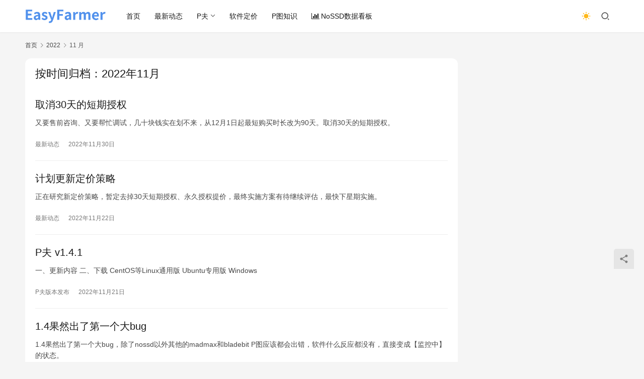

--- FILE ---
content_type: text/html; charset=UTF-8
request_url: https://www.easyfarmer.org/date/2022/11/
body_size: 7841
content:
<!DOCTYPE html>
<html lang="zh-Hans">
<head>
    <meta charset="UTF-8">
    <meta http-equiv="X-UA-Compatible" content="IE=edge,chrome=1">
    <meta name="renderer" content="webkit">
    <meta name="viewport" content="width=device-width,initial-scale=1,maximum-scale=5">
    <title>11 月 | 2022 | Easyfarmer</title>
    	<style>img:is([sizes="auto" i], [sizes^="auto," i]) { contain-intrinsic-size: 3000px 1500px }</style>
	<meta name="applicable-device" content="pc,mobile">
<meta http-equiv="Cache-Control" content="no-transform">
<link rel='dns-prefetch' href='//www.easyfarmer.org' />
<link rel='stylesheet' id='stylesheet-css' href='//www.easyfarmer.org/wp-content/uploads/wpcom/style.6.17.0.1739303182.css?ver=6.17.0' type='text/css' media='all' />
<link rel='stylesheet' id='font-awesome-css' href='https://www.easyfarmer.org/wp-content/themes/justnews/themer/assets/css/font-awesome.css?ver=6.17.0' type='text/css' media='all' />
<link rel='stylesheet' id='wp-block-library-css' href='https://www.easyfarmer.org/wp-includes/css/dist/block-library/style.min.css?ver=6.8.3' type='text/css' media='all' />
<style id='classic-theme-styles-inline-css' type='text/css'>
/*! This file is auto-generated */
.wp-block-button__link{color:#fff;background-color:#32373c;border-radius:9999px;box-shadow:none;text-decoration:none;padding:calc(.667em + 2px) calc(1.333em + 2px);font-size:1.125em}.wp-block-file__button{background:#32373c;color:#fff;text-decoration:none}
</style>
<style id='global-styles-inline-css' type='text/css'>
:root{--wp--preset--aspect-ratio--square: 1;--wp--preset--aspect-ratio--4-3: 4/3;--wp--preset--aspect-ratio--3-4: 3/4;--wp--preset--aspect-ratio--3-2: 3/2;--wp--preset--aspect-ratio--2-3: 2/3;--wp--preset--aspect-ratio--16-9: 16/9;--wp--preset--aspect-ratio--9-16: 9/16;--wp--preset--color--black: #000000;--wp--preset--color--cyan-bluish-gray: #abb8c3;--wp--preset--color--white: #ffffff;--wp--preset--color--pale-pink: #f78da7;--wp--preset--color--vivid-red: #cf2e2e;--wp--preset--color--luminous-vivid-orange: #ff6900;--wp--preset--color--luminous-vivid-amber: #fcb900;--wp--preset--color--light-green-cyan: #7bdcb5;--wp--preset--color--vivid-green-cyan: #00d084;--wp--preset--color--pale-cyan-blue: #8ed1fc;--wp--preset--color--vivid-cyan-blue: #0693e3;--wp--preset--color--vivid-purple: #9b51e0;--wp--preset--gradient--vivid-cyan-blue-to-vivid-purple: linear-gradient(135deg,rgba(6,147,227,1) 0%,rgb(155,81,224) 100%);--wp--preset--gradient--light-green-cyan-to-vivid-green-cyan: linear-gradient(135deg,rgb(122,220,180) 0%,rgb(0,208,130) 100%);--wp--preset--gradient--luminous-vivid-amber-to-luminous-vivid-orange: linear-gradient(135deg,rgba(252,185,0,1) 0%,rgba(255,105,0,1) 100%);--wp--preset--gradient--luminous-vivid-orange-to-vivid-red: linear-gradient(135deg,rgba(255,105,0,1) 0%,rgb(207,46,46) 100%);--wp--preset--gradient--very-light-gray-to-cyan-bluish-gray: linear-gradient(135deg,rgb(238,238,238) 0%,rgb(169,184,195) 100%);--wp--preset--gradient--cool-to-warm-spectrum: linear-gradient(135deg,rgb(74,234,220) 0%,rgb(151,120,209) 20%,rgb(207,42,186) 40%,rgb(238,44,130) 60%,rgb(251,105,98) 80%,rgb(254,248,76) 100%);--wp--preset--gradient--blush-light-purple: linear-gradient(135deg,rgb(255,206,236) 0%,rgb(152,150,240) 100%);--wp--preset--gradient--blush-bordeaux: linear-gradient(135deg,rgb(254,205,165) 0%,rgb(254,45,45) 50%,rgb(107,0,62) 100%);--wp--preset--gradient--luminous-dusk: linear-gradient(135deg,rgb(255,203,112) 0%,rgb(199,81,192) 50%,rgb(65,88,208) 100%);--wp--preset--gradient--pale-ocean: linear-gradient(135deg,rgb(255,245,203) 0%,rgb(182,227,212) 50%,rgb(51,167,181) 100%);--wp--preset--gradient--electric-grass: linear-gradient(135deg,rgb(202,248,128) 0%,rgb(113,206,126) 100%);--wp--preset--gradient--midnight: linear-gradient(135deg,rgb(2,3,129) 0%,rgb(40,116,252) 100%);--wp--preset--font-size--small: 13px;--wp--preset--font-size--medium: 20px;--wp--preset--font-size--large: 36px;--wp--preset--font-size--x-large: 42px;--wp--preset--spacing--20: 0.44rem;--wp--preset--spacing--30: 0.67rem;--wp--preset--spacing--40: 1rem;--wp--preset--spacing--50: 1.5rem;--wp--preset--spacing--60: 2.25rem;--wp--preset--spacing--70: 3.38rem;--wp--preset--spacing--80: 5.06rem;--wp--preset--shadow--natural: 6px 6px 9px rgba(0, 0, 0, 0.2);--wp--preset--shadow--deep: 12px 12px 50px rgba(0, 0, 0, 0.4);--wp--preset--shadow--sharp: 6px 6px 0px rgba(0, 0, 0, 0.2);--wp--preset--shadow--outlined: 6px 6px 0px -3px rgba(255, 255, 255, 1), 6px 6px rgba(0, 0, 0, 1);--wp--preset--shadow--crisp: 6px 6px 0px rgba(0, 0, 0, 1);}:where(.is-layout-flex){gap: 0.5em;}:where(.is-layout-grid){gap: 0.5em;}body .is-layout-flex{display: flex;}.is-layout-flex{flex-wrap: wrap;align-items: center;}.is-layout-flex > :is(*, div){margin: 0;}body .is-layout-grid{display: grid;}.is-layout-grid > :is(*, div){margin: 0;}:where(.wp-block-columns.is-layout-flex){gap: 2em;}:where(.wp-block-columns.is-layout-grid){gap: 2em;}:where(.wp-block-post-template.is-layout-flex){gap: 1.25em;}:where(.wp-block-post-template.is-layout-grid){gap: 1.25em;}.has-black-color{color: var(--wp--preset--color--black) !important;}.has-cyan-bluish-gray-color{color: var(--wp--preset--color--cyan-bluish-gray) !important;}.has-white-color{color: var(--wp--preset--color--white) !important;}.has-pale-pink-color{color: var(--wp--preset--color--pale-pink) !important;}.has-vivid-red-color{color: var(--wp--preset--color--vivid-red) !important;}.has-luminous-vivid-orange-color{color: var(--wp--preset--color--luminous-vivid-orange) !important;}.has-luminous-vivid-amber-color{color: var(--wp--preset--color--luminous-vivid-amber) !important;}.has-light-green-cyan-color{color: var(--wp--preset--color--light-green-cyan) !important;}.has-vivid-green-cyan-color{color: var(--wp--preset--color--vivid-green-cyan) !important;}.has-pale-cyan-blue-color{color: var(--wp--preset--color--pale-cyan-blue) !important;}.has-vivid-cyan-blue-color{color: var(--wp--preset--color--vivid-cyan-blue) !important;}.has-vivid-purple-color{color: var(--wp--preset--color--vivid-purple) !important;}.has-black-background-color{background-color: var(--wp--preset--color--black) !important;}.has-cyan-bluish-gray-background-color{background-color: var(--wp--preset--color--cyan-bluish-gray) !important;}.has-white-background-color{background-color: var(--wp--preset--color--white) !important;}.has-pale-pink-background-color{background-color: var(--wp--preset--color--pale-pink) !important;}.has-vivid-red-background-color{background-color: var(--wp--preset--color--vivid-red) !important;}.has-luminous-vivid-orange-background-color{background-color: var(--wp--preset--color--luminous-vivid-orange) !important;}.has-luminous-vivid-amber-background-color{background-color: var(--wp--preset--color--luminous-vivid-amber) !important;}.has-light-green-cyan-background-color{background-color: var(--wp--preset--color--light-green-cyan) !important;}.has-vivid-green-cyan-background-color{background-color: var(--wp--preset--color--vivid-green-cyan) !important;}.has-pale-cyan-blue-background-color{background-color: var(--wp--preset--color--pale-cyan-blue) !important;}.has-vivid-cyan-blue-background-color{background-color: var(--wp--preset--color--vivid-cyan-blue) !important;}.has-vivid-purple-background-color{background-color: var(--wp--preset--color--vivid-purple) !important;}.has-black-border-color{border-color: var(--wp--preset--color--black) !important;}.has-cyan-bluish-gray-border-color{border-color: var(--wp--preset--color--cyan-bluish-gray) !important;}.has-white-border-color{border-color: var(--wp--preset--color--white) !important;}.has-pale-pink-border-color{border-color: var(--wp--preset--color--pale-pink) !important;}.has-vivid-red-border-color{border-color: var(--wp--preset--color--vivid-red) !important;}.has-luminous-vivid-orange-border-color{border-color: var(--wp--preset--color--luminous-vivid-orange) !important;}.has-luminous-vivid-amber-border-color{border-color: var(--wp--preset--color--luminous-vivid-amber) !important;}.has-light-green-cyan-border-color{border-color: var(--wp--preset--color--light-green-cyan) !important;}.has-vivid-green-cyan-border-color{border-color: var(--wp--preset--color--vivid-green-cyan) !important;}.has-pale-cyan-blue-border-color{border-color: var(--wp--preset--color--pale-cyan-blue) !important;}.has-vivid-cyan-blue-border-color{border-color: var(--wp--preset--color--vivid-cyan-blue) !important;}.has-vivid-purple-border-color{border-color: var(--wp--preset--color--vivid-purple) !important;}.has-vivid-cyan-blue-to-vivid-purple-gradient-background{background: var(--wp--preset--gradient--vivid-cyan-blue-to-vivid-purple) !important;}.has-light-green-cyan-to-vivid-green-cyan-gradient-background{background: var(--wp--preset--gradient--light-green-cyan-to-vivid-green-cyan) !important;}.has-luminous-vivid-amber-to-luminous-vivid-orange-gradient-background{background: var(--wp--preset--gradient--luminous-vivid-amber-to-luminous-vivid-orange) !important;}.has-luminous-vivid-orange-to-vivid-red-gradient-background{background: var(--wp--preset--gradient--luminous-vivid-orange-to-vivid-red) !important;}.has-very-light-gray-to-cyan-bluish-gray-gradient-background{background: var(--wp--preset--gradient--very-light-gray-to-cyan-bluish-gray) !important;}.has-cool-to-warm-spectrum-gradient-background{background: var(--wp--preset--gradient--cool-to-warm-spectrum) !important;}.has-blush-light-purple-gradient-background{background: var(--wp--preset--gradient--blush-light-purple) !important;}.has-blush-bordeaux-gradient-background{background: var(--wp--preset--gradient--blush-bordeaux) !important;}.has-luminous-dusk-gradient-background{background: var(--wp--preset--gradient--luminous-dusk) !important;}.has-pale-ocean-gradient-background{background: var(--wp--preset--gradient--pale-ocean) !important;}.has-electric-grass-gradient-background{background: var(--wp--preset--gradient--electric-grass) !important;}.has-midnight-gradient-background{background: var(--wp--preset--gradient--midnight) !important;}.has-small-font-size{font-size: var(--wp--preset--font-size--small) !important;}.has-medium-font-size{font-size: var(--wp--preset--font-size--medium) !important;}.has-large-font-size{font-size: var(--wp--preset--font-size--large) !important;}.has-x-large-font-size{font-size: var(--wp--preset--font-size--x-large) !important;}
:where(.wp-block-post-template.is-layout-flex){gap: 1.25em;}:where(.wp-block-post-template.is-layout-grid){gap: 1.25em;}
:where(.wp-block-columns.is-layout-flex){gap: 2em;}:where(.wp-block-columns.is-layout-grid){gap: 2em;}
:root :where(.wp-block-pullquote){font-size: 1.5em;line-height: 1.6;}
</style>
<script type="text/javascript" src="https://www.easyfarmer.org/wp-includes/js/jquery/jquery.min.js?ver=3.7.1" id="jquery-core-js"></script>
<script type="text/javascript" src="https://www.easyfarmer.org/wp-includes/js/jquery/jquery-migrate.min.js?ver=3.4.1" id="jquery-migrate-js"></script>
<link rel="EditURI" type="application/rsd+xml" title="RSD" href="https://www.easyfarmer.org/xmlrpc.php?rsd" />
<script charset="UTF-8" id="LA_COLLECT" src="//sdk.51.la/js-sdk-pro.min.js"></script>
                <script>LA.init({id: "JiB5cqoRNSAXCH6m",ck: "JiB5cqoRNSAXCH6m"})</script>    <!--[if lte IE 11]><script src="https://www.easyfarmer.org/wp-content/themes/justnews/js/update.js"></script><![endif]-->
</head>
<body class="archive date wp-theme-justnews lang-cn el-boxed header-fixed style-by-toggle">
<header class="header">
    <div class="container">
        <div class="navbar-header">
            <button type="button" class="navbar-toggle collapsed" data-toggle="collapse" data-target=".navbar-collapse" aria-label="menu">
                <span class="icon-bar icon-bar-1"></span>
                <span class="icon-bar icon-bar-2"></span>
                <span class="icon-bar icon-bar-3"></span>
            </button>
                        <div class="logo">
                <a href="https://www.easyfarmer.org/" rel="home">
                    <img src="https://www.easyfarmer.org/wp-content/uploads/2024/06/logo-270x50-1.png" alt="Easyfarmer">
                </a>
            </div>
        </div>
        <div class="collapse navbar-collapse">
            <nav class="primary-menu"><ul id="menu-%e4%b8%ad%e6%96%87%e8%8f%9c%e5%8d%95" class="nav navbar-nav wpcom-adv-menu"><li class="menu-item"><a href="http://www.easyfarmer.org">首页</a></li>
<li class="menu-item"><a href="https://www.easyfarmer.org/category/news/">最新动态</a></li>
<li class="menu-item dropdown"><a href="https://www.easyfarmer.org/pfu-plotter/" class="dropdown-toggle">P夫</a>
<ul class="dropdown-menu menu-item-wrap menu-item-col-4">
	<li class="menu-item"><a href="http://www.easyfarmer.org/400/">简介</a></li>
	<li class="menu-item"><a href="https://www.easyfarmer.org/purchase/">购买授权</a></li>
	<li class="menu-item"><a href="https://www.easyfarmer.org/pfu-doc/">文档</a></li>
	<li class="menu-item"><a href="https://www.easyfarmer.org/category/pfu-releases/">下载</a></li>
</ul>
</li>
<li class="menu-item"><a href="https://www.easyfarmer.org/purchase/">软件定价</a></li>
<li class="menu-item"><a href="https://www.easyfarmer.org/category/plotter-qa/">P图知识</a></li>
<li class="menu-item menu-item-has-image"><a href="https://pfu.easyfarmer.org/nossd"><i class="wpcom-icon fa fa-bar-chart menu-item-icon"></i>NoSSD数据看板</a></li>
</ul></nav>            <div class="navbar-action">
                                    <div class="dark-style-toggle"><i class="wpcom-icon wi"><svg aria-hidden="true"><use xlink:href="#wi-sun-fill"></use></svg></i></div>
                    <script> if (window.localStorage) { var dark = localStorage.getItem('darkStyle'); var toggle = document.querySelector('.dark-style-toggle');if(dark == 1 && !toggle.classList.contains('active')){ document.body.classList.add('style-for-dark');toggle.classList.add('active'); toggle.querySelector('use').setAttributeNS('http://www.w3.org/1999/xlink', 'xlink:href', '#wi-moon-fill'); }else if(dark == 0 && toggle.classList.contains('active')){ document.body.classList.remove('style-for-dark'); toggle.classList.remove('active'); toggle.querySelector('use').setAttributeNS('http://www.w3.org/1999/xlink', 'xlink:href', '#wi-sun-fill'); } } </script>
                                <div class="navbar-search-icon j-navbar-search"><i class="wpcom-icon wi"><svg aria-hidden="true"><use xlink:href="#wi-search"></use></svg></i></div>
                                            </div>
            <form class="navbar-search" action="https://www.easyfarmer.org" method="get" role="search">
                <div class="navbar-search-inner">
                    <i class="wpcom-icon wi navbar-search-close"><svg aria-hidden="true"><use xlink:href="#wi-close"></use></svg></i>                    <input type="text" name="s" class="navbar-search-input" autocomplete="off" placeholder="输入关键词搜索..." value="">
                    <button class="navbar-search-btn" type="submit" aria-label="搜索"><i class="wpcom-icon wi"><svg aria-hidden="true"><use xlink:href="#wi-search"></use></svg></i></button>
                </div>
            </form>
        </div><!-- /.navbar-collapse -->
    </div><!-- /.container -->
</header>
<div id="wrap">    <div class="wrap container">
        <ol class="breadcrumb" vocab="https://schema.org/" typeof="BreadcrumbList"><li class="home" property="itemListElement" typeof="ListItem"><a href="https://www.easyfarmer.org" property="item" typeof="WebPage"><span property="name" class="hide">Easyfarmer</span>首页</a><meta property="position" content="1"></li><li property="itemListElement" typeof="ListItem"><i class="wpcom-icon wi"><svg aria-hidden="true"><use xlink:href="#wi-arrow-right-3"></use></svg></i><a href="https://www.easyfarmer.org/date/2022/" property="item" typeof="WebPage"><span property="name">2022</span></a><meta property="position" content="2"></li><li class="active" property="itemListElement" typeof="ListItem"><i class="wpcom-icon wi"><svg aria-hidden="true"><use xlink:href="#wi-arrow-right-3"></use></svg></i><a href="https://www.easyfarmer.org/date/2022/11/" property="item" typeof="WebPage"><span property="name">11 月</span></a><meta property="position" content="3"></li></ol>        <div class="main">
            <div class="sec-panel sec-panel-default">
                <div class="sec-panel-head">
                    <h1><span>按时间归档：2022年11月                        </span></h1>
                </div>
                <div class="sec-panel-body">
                    <ul class="post-loop post-loop-default">
                                                                                    <li class="item item-no-thumb">
        <div class="item-content">
                <h3 class="item-title">
            <a href="https://www.easyfarmer.org/572/" target="_blank" rel="bookmark">
                                 取消30天的短期授权            </a>
        </h3>
        <div class="item-excerpt">
            <p>又要售前咨询、又要帮忙调试，几十块钱实在划不来，从12月1日起最短购买时长改为90天。取消30天的短期授权。</p>
        </div>
        <div class="item-meta">
                                            <a class="item-meta-li" href="https://www.easyfarmer.org/category/news/" target="_blank">最新动态</a>
                            <span class="item-meta-li date">2022年11月30日</span>
            <div class="item-meta-right">
                            </div>
        </div>
    </div>
</li>
                                                            <li class="item item-no-thumb">
        <div class="item-content">
                <h3 class="item-title">
            <a href="https://www.easyfarmer.org/554/" target="_blank" rel="bookmark">
                                 计划更新定价策略            </a>
        </h3>
        <div class="item-excerpt">
            <p>正在研究新定价策略，暂定去掉30天短期授权、永久授权提价，最终实施方案有待继续评估，最快下星期实施。</p>
        </div>
        <div class="item-meta">
                                            <a class="item-meta-li" href="https://www.easyfarmer.org/category/news/" target="_blank">最新动态</a>
                            <span class="item-meta-li date">2022年11月22日</span>
            <div class="item-meta-right">
                            </div>
        </div>
    </div>
</li>
                                                            <li class="item item-no-thumb">
        <div class="item-content">
                <h3 class="item-title">
            <a href="https://www.easyfarmer.org/545/" target="_blank" rel="bookmark">
                                 P夫 v1.4.1            </a>
        </h3>
        <div class="item-excerpt">
            <p>一、更新内容 二、下载 CentOS等Linux通用版 Ubuntu专用版 Windows</p>
        </div>
        <div class="item-meta">
                                            <a class="item-meta-li" href="https://www.easyfarmer.org/category/pfu-releases/" target="_blank">P夫版本发布</a>
                            <span class="item-meta-li date">2022年11月21日</span>
            <div class="item-meta-right">
                            </div>
        </div>
    </div>
</li>
                                                            <li class="item item-no-thumb">
        <div class="item-content">
                <h3 class="item-title">
            <a href="https://www.easyfarmer.org/543/" target="_blank" rel="bookmark">
                                 1.4果然出了第一个大bug            </a>
        </h3>
        <div class="item-excerpt">
            <p>1.4果然出了第一个大bug，除了nossd以外其他的madmax和bladebit P图应该都会出错，软件什么反应都没有，直接变成【监控中】的状态。</p>
        </div>
        <div class="item-meta">
                                            <a class="item-meta-li" href="https://www.easyfarmer.org/category/news/" target="_blank">最新动态</a>
                            <span class="item-meta-li date">2022年11月21日</span>
            <div class="item-meta-right">
                            </div>
        </div>
    </div>
</li>
                                                            <li class="item item-no-thumb">
        <div class="item-content">
                <h3 class="item-title">
            <a href="https://www.easyfarmer.org/529/" target="_blank" rel="bookmark">
                                 <br>P夫只做P图功能，NoSSD的挂盘功能打算当附赠功能，忘了去掉授权检测，下版本会移除。            </a>
        </h3>
        <div class="item-excerpt">
            <p>P夫只做P图功能，NoSSD的挂盘功能打算当附赠功能，忘了去掉授权检测，下版本会移除。</p>
        </div>
        <div class="item-meta">
                                            <a class="item-meta-li" href="https://www.easyfarmer.org/category/news/" target="_blank">最新动态</a>
                            <span class="item-meta-li date">2022年11月20日</span>
            <div class="item-meta-right">
                            </div>
        </div>
    </div>
</li>
                                                            <li class="item">
        <div class="item-img">
        <a class="item-img-inner" href="https://www.easyfarmer.org/435/" title="P夫 v1.4.0" target="_blank" rel="bookmark">
            <img class="j-lazy" src="https://www.easyfarmer.org/wp-content/themes/justnews/themer/assets/images/lazy.png" data-original="http://www.easyfarmer.org/wp-content/uploads/2022/11/nossd创建任务界面-480x300.png" width="480" height="300" alt="P夫 v1.4.0">        </a>
                <a class="item-category" href="https://www.easyfarmer.org/category/pfu-releases/" target="_blank">P夫版本发布</a>
            </div>
        <div class="item-content">
                <h3 class="item-title">
            <a href="https://www.easyfarmer.org/435/" target="_blank" rel="bookmark">
                                 P夫 v1.4.0            </a>
        </h3>
        <div class="item-excerpt">
            <p>市面独一份支持了NoSSD压缩图的P图工具，不是简单地将命令图形化，研究了NoSSD的P图流程后做了一些的流程优化，尽可能全自动地高效P出压缩图，NoSSD的P、压、挖同时进行全支…</p>
        </div>
        <div class="item-meta">
                                    <span class="item-meta-li date">2022年11月19日</span>
            <div class="item-meta-right">
                            </div>
        </div>
    </div>
</li>
                                                            <li class="item item-no-thumb">
        <div class="item-content">
                <h3 class="item-title">
            <a href="https://www.easyfarmer.org/487/" target="_blank" rel="bookmark">
                                 新版正在打包，马上就发            </a>
        </h3>
        <div class="item-excerpt">
            <p>新版正在打包，马上就发。 低估了集成NoSSD的复杂度，P图流程跟传统工具完全不一样，晚用了大量时间兼容一些特殊情况，比计划至少晚了10天开发完，奋战无数个头秃的夜晚，应该考虑提提…</p>
        </div>
        <div class="item-meta">
                                            <a class="item-meta-li" href="https://www.easyfarmer.org/category/news/" target="_blank">最新动态</a>
                            <span class="item-meta-li date">2022年11月19日</span>
            <div class="item-meta-right">
                            </div>
        </div>
    </div>
</li>
                                                            <li class="item">
        <div class="item-img">
        <a class="item-img-inner" href="https://www.easyfarmer.org/461/" title="1.4.0 应该就快了" target="_blank" rel="bookmark">
            <img class="j-lazy" src="https://www.easyfarmer.org/wp-content/themes/justnews/themer/assets/images/lazy.png" data-original="http://www.easyfarmer.org/wp-content/uploads/2022/11/流程图-480x300.png" width="480" height="300" alt="1.4.0 应该就快了">        </a>
                <a class="item-category" href="https://www.easyfarmer.org/category/news/" target="_blank">最新动态</a>
            </div>
        <div class="item-content">
                <h3 class="item-title">
            <a href="https://www.easyfarmer.org/461/" target="_blank" rel="bookmark">
                                 1.4.0 应该就快了            </a>
        </h3>
        <div class="item-excerpt">
            <p>P夫新版流程复杂度惊人，感觉今天应该能测试完成。</p>
        </div>
        <div class="item-meta">
                                    <span class="item-meta-li date">2022年11月17日</span>
            <div class="item-meta-right">
                            </div>
        </div>
    </div>
</li>
                                                            <li class="item">
        <div class="item-img">
        <a class="item-img-inner" href="https://www.easyfarmer.org/407/" title="P夫的NoSSD压缩图参数详解" target="_blank" rel="bookmark">
            <img class="j-lazy" src="https://www.easyfarmer.org/wp-content/themes/justnews/themer/assets/images/lazy.png" data-original="http://www.easyfarmer.org/wp-content/uploads/2023/01/默认串行任务v2-480x300.png" width="480" height="300" alt="P夫的NoSSD压缩图参数详解">        </a>
                <a class="item-category" href="https://www.easyfarmer.org/category/plotter-qa/" target="_blank">P图知识</a>
            </div>
        <div class="item-content">
                <h3 class="item-title">
            <a href="https://www.easyfarmer.org/407/" target="_blank" rel="bookmark">
                                 P夫的NoSSD压缩图参数详解            </a>
        </h3>
        <div class="item-excerpt">
            <p>本文已过时！ P夫1.4.0开始集成了NoSSD的P图和挂盘挖矿。作者进行了大量的测试，在流程方面做了很多工作尽可能地提高单位时间产出效率和自动化。 更新记录： 2022年12月8…</p>
        </div>
        <div class="item-meta">
                                    <span class="item-meta-li date">2022年11月7日</span>
            <div class="item-meta-right">
                            </div>
        </div>
    </div>
</li>
                                                            <li class="item item-no-thumb">
        <div class="item-content">
                <h3 class="item-title">
            <a href="https://www.easyfarmer.org/400/" target="_blank" rel="bookmark">
                                 P夫简介            </a>
        </h3>
        <div class="item-excerpt">
            <p>Windows、Linux都能用，所有P图内核都支持。 全自动分发、替换，节省您的时间。 总之不用再找了，这就是最屌的P图工具。 P夫是一个奇亚P图工具，集成了市面所有的P图内核，…</p>
        </div>
        <div class="item-meta">
                                            <a class="item-meta-li" href="https://www.easyfarmer.org/category/pfu-plotter/" target="_blank">P夫</a>
                            <span class="item-meta-li date">2022年11月6日</span>
            <div class="item-meta-right">
                            </div>
        </div>
    </div>
</li>
                                                                        </ul>
                     <ul class="pagination"><li class="disabled"><span>1 / 2</span></li><li class="active"><a href="https://www.easyfarmer.org/date/2022/11/">1</a></li><li><a href="https://www.easyfarmer.org/date/2022/11/page/2/">2</a></li><li class="next"><a href="https://www.easyfarmer.org/date/2022/11/page/2/"  class="next"><span>下一页</span></a></li><li class="pagination-go"><form method="get"><input class="pgo-input" type="text" name="paged" placeholder="页码" /><button class="pgo-btn" type="submit" aria-label="页码"></button></form></li></ul>                </div>
            </div>
        </div>
            <aside class="sidebar">
            </aside>
    </div>
</div>
<footer class="footer">
    <div class="container">
        <div class="footer-col-wrap footer-with-none">
                        <div class="footer-col footer-col-copy">
                                <div class="copyright">
                    <p>Copyright © 2022 PFU 版权所有</p>
                </div>
            </div>
                    </div>
    </div>
</footer>
            <div class="action action-style-0 action-color-0 action-pos-0" style="bottom:20%;">
                                                    <div class="action-item j-share">
                        <i class="wpcom-icon wi action-item-icon"><svg aria-hidden="true"><use xlink:href="#wi-share"></use></svg></i>                                            </div>
                                    <div class="action-item gotop j-top">
                        <i class="wpcom-icon wi action-item-icon"><svg aria-hidden="true"><use xlink:href="#wi-arrow-up-2"></use></svg></i>                                            </div>
                            </div>
        <script type="speculationrules">
{"prefetch":[{"source":"document","where":{"and":[{"href_matches":"\/*"},{"not":{"href_matches":["\/wp-*.php","\/wp-admin\/*","\/wp-content\/uploads\/*","\/wp-content\/*","\/wp-content\/plugins\/*","\/wp-content\/themes\/justnews\/*","\/*\\?(.+)"]}},{"not":{"selector_matches":"a[rel~=\"nofollow\"]"}},{"not":{"selector_matches":".no-prefetch, .no-prefetch a"}}]},"eagerness":"conservative"}]}
</script>
<script>
var _hmt = _hmt || [];
(function() {
  var hm = document.createElement("script");
  hm.src = "https://hm.baidu.com/hm.js?c6ff18f4e8cbcb529b2deca75ca12a09";
  var s = document.getElementsByTagName("script")[0]; 
  s.parentNode.insertBefore(hm, s);
})();
</script><style id='core-block-supports-inline-css' type='text/css'>
.wp-elements-af79be217877fa647660c83d29725f50 a:where(:not(.wp-element-button)){color:#ff0000;}
</style>
<script type="text/javascript" id="main-js-extra">
/* <![CDATA[ */
var _wpcom_js = {"webp":"","ajaxurl":"https:\/\/www.easyfarmer.org\/wp-admin\/admin-ajax.php","theme_url":"https:\/\/www.easyfarmer.org\/wp-content\/themes\/justnews","slide_speed":"5000","is_admin":"0","lang":"zh_CN","js_lang":{"share_to":"\u5206\u4eab\u5230:","copy_done":"\u590d\u5236\u6210\u529f\uff01","copy_fail":"\u6d4f\u89c8\u5668\u6682\u4e0d\u652f\u6301\u62f7\u8d1d\u529f\u80fd","confirm":"\u786e\u5b9a","qrcode":"\u4e8c\u7ef4\u7801","page_loaded":"\u5df2\u7ecf\u5230\u5e95\u4e86","no_content":"\u6682\u65e0\u5185\u5bb9","load_failed":"\u52a0\u8f7d\u5931\u8d25\uff0c\u8bf7\u7a0d\u540e\u518d\u8bd5\uff01","expand_more":"\u9605\u8bfb\u5269\u4f59 %s"},"share":"1","poster":{"notice":"\u8bf7\u957f\u6309\u4fdd\u5b58\u56fe\u7247\uff0c\u5c06\u5185\u5bb9\u5206\u4eab\u7ed9\u66f4\u591a\u597d\u53cb","generating":"\u6b63\u5728\u751f\u6210\u6d77\u62a5\u56fe\u7247...","failed":"\u6d77\u62a5\u56fe\u7247\u751f\u6210\u5931\u8d25"},"video_height":"484","fixed_sidebar":"1","dark_style":"0","font_url":"\/\/www.easyfarmer.org\/wp-content\/uploads\/wpcom\/fonts.f5a8b036905c9579.css"};
/* ]]> */
</script>
<script type="text/javascript" src="https://www.easyfarmer.org/wp-content/themes/justnews/js/main.js?ver=6.17.0" id="main-js"></script>
<script type="text/javascript" src="https://www.easyfarmer.org/wp-content/themes/justnews/themer/assets/js/icons-2.7.19.js?ver=6.17.0" id="wpcom-icons-js"></script>
<script type="text/javascript" src="https://www.easyfarmer.org/wp-content/themes/justnews/js/wp-embed.js?ver=6.17.0" id="wp-embed-js"></script>
</body>
</html>
<!-- Dynamic page generated in 0.450 seconds. -->
<!-- Cached page generated by WP-Super-Cache on 2025-11-26 17:18:41 -->

<!-- super cache -->